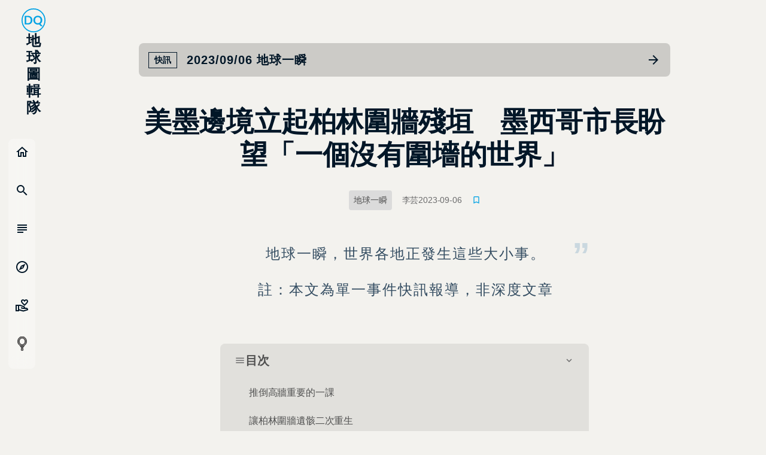

--- FILE ---
content_type: application/javascript; charset=UTF-8
request_url: https://dq.yam.com/_nuxt/5044c3b.modern.js
body_size: 353
content:
(window.webpackJsonp=window.webpackJsonp||[]).push([[26],{604:function(t,n,e){"use strict";e.r(n);var o={name:"TopicLink",props:{info:{type:Object,required:!0}}},r=e(0),component=Object(r.a)(o,(function(){var t=this,n=t.$createElement,e=t._self._c||n;return e("nuxt-link",{staticClass:"topic__linkWrap",attrs:{to:"/"+(1===t.info.ThemeType?"topic":"daily")+"/"+t.info.Id}},[e("span",{staticClass:"topic__marker"},[t._v(t._s(1===t.info.ThemeType?"精選":"快訊"))]),t._v(" "),e("span",{staticClass:"topic__info"},[t._v("\n    "+t._s(t.info.Name)+"\n  ")]),t._v(" "),e("Icon",{staticClass:"topic__arrow",attrs:{name:"arrow_forward"}})],1)}),[],!1,null,null,null);n.default=component.exports;installComponents(component,{Icon:e(15).default})}}]);

--- FILE ---
content_type: application/javascript; charset=UTF-8
request_url: https://dq.yam.com/_nuxt/112b85f.modern.js
body_size: 2407
content:
(window.webpackJsonp=window.webpackJsonp||[]).push([[38],{577:function(t,e,o){"use strict";o.r(e);var r=o(3),n=(o(8),o(32),o(28),o(22)),h=o.n(n),c=o(14),d=o(487),m={name:"Post",mixins:[c.a,d.a],validate(t){var{params:e,query:o,store:r}=t;return e.id},scrollToTop:!0,asyncData:t=>Object(r.a)((function*(){var{store:e,redirect:o,route:r,params:n,error:h}=t,c=[],d=n.id,m={api:"/f-system/get-single-post",id:d};try{var l=yield e.dispatch("actionGetPost",m),x=l.nextPostId,y=null;if(l.toc.length){for(var i in y={"@context":"https://schema.org","@type":"ItemList",itemListElement:[]},l.toc)y.itemListElement.push({"@type":"ListItem",position:+i+1,name:l.toc[i].txt,url:"https://dq.yam.com/post/".concat(l.meta.Id,"#").concat(l.toc[i].hash)});"自產"!==l.meta.Type&&"專題"!==l.meta.Type||l.toc.push({txt:"★助DQ一幣之力★",hash:"v1_dq_spt_".concat(l.meta.Id)})}var I=null;for(var f in l.contents)if("問答"===l.contents[f].Type){var w=JSON.parse(l.contents[f].Value);for(var _ in null===I&&(I={"@context":"https://schema.org","@type":"FAQPage",mainEntity:[]}),w)I.mainEntity.push({"@type":"Question",name:w[_].Qus,acceptedAnswer:{"@type":"Answer",text:w[_].Ans}})}return c.push(l),{id:d,currIndex:0,post:l,posts:c,postSeed:m,nextPostId:x,tocSchema:y,qaSchema:I,crumbName:l.meta.Title}}catch(t){h({statusCode:404,message:"Post not found"})}}))(),data:()=>({msg:"loading...",breadcrumb:["index","list","post"]}),head(){return{title:this.posts[this.currIndex].meta.Title,link:[{hid:"canonical",rel:"canonical",href:"https://dq.yam.com/post/".concat(this.posts[this.currIndex].meta.Id)}],meta:[{hid:"author",name:"author",content:this.posts[this.currIndex].meta.Author},{hid:"pubdate",name:"pubdate",content:this.$dayjs(this.posts[this.currIndex].meta.PublishTime).format("YYYY-MM-DDTHH:mm:ss")},{hid:"lastmod",name:"lastmod",content:this.$dayjs(this.posts[this.currIndex].meta.LastModify).format("YYYY-MM-DDTHH:mm:ss")},{hid:"description",name:"description",content:"------"+this.posts[this.currIndex].meta.Summary.replace(/(<([^>]+)>)/gi,"")},{hid:"keywords",name:"keywords",content:this.posts[this.currIndex].meta.Tags.map((t=>t.Value)).join(",")},{hid:"news_keywords",name:"news_keywords",content:this.posts[this.currIndex].meta.Tags.map((t=>t.Value)).join(",")},{hid:"robots",name:"robots",content:"max-image-preview:large"},{hid:"article:publisher",property:"article:publisher",content:"https://www.facebook.com/yamworld"},{hid:"article:published_time",name:"article:published_time",content:this.$dayjs(this.posts[this.currIndex].meta.PublishTime).format("YYYY-MM-DDTHH:mm")},{hid:"article:modified_time",name:"article:modified_time",content:this.$dayjs(this.posts[this.currIndex].meta.LastModify).format("YYYY-MM-DDTHH:mm")},{hid:"article:section",property:"article:section",content:this.posts[this.currIndex].meta.Categories[0]?this.posts[this.currIndex].meta.Categories[0].Value:""},{hid:"fb:app_id",property:"fb:app_id",content:"351036068304924"},{hid:"fb:pages",property:"fb:pages",content:"353210271423816"},{hid:"og:site_name",property:"og:site_name",content:"DQ 地球圖輯隊"},{hid:"og:title",property:"og:title",content:this.posts[this.currIndex].meta.fbMeta&&this.posts[this.currIndex].meta.fbMeta.Title?this.posts[this.currIndex].meta.fbMeta.Title+" | DQ 地球圖輯隊":this.posts[this.currIndex].meta.Title+" | DQ 地球圖輯隊"},{hid:"og:type",property:"og:type",content:"article"},{hid:"og:url",property:"og:url",content:"https://dq.yam.com/post/".concat(this.posts[this.currIndex].meta.Id)},{hid:"og:image",property:"og:image",content:this.posts[this.currIndex].meta.fbMeta&&this.posts[this.currIndex].meta.fbMeta.Cover?this.setUrlFBFormat(this.posts[this.currIndex].meta.fbMeta.Cover):this.setUrlFBFormat(this.posts[this.currIndex].meta.Cover)},{hid:"og:image:secure_url",property:"og:image:secure_url",content:this.posts[this.currIndex].meta.fbMeta&&this.posts[this.currIndex].meta.fbMeta.Cover?this.setUrlFBFormat(this.posts[this.currIndex].meta.fbMeta.Cover):this.setUrlFBFormat(this.posts[this.currIndex].meta.Cover)},{hid:"og:description",property:"og:description",content:this.posts[this.currIndex].meta.fbMeta&&this.posts[this.currIndex].meta.fbMeta.Description?this.posts[this.currIndex].meta.fbMeta.Description.replace(/(<([^>]+)>)/gi,""):this.posts[this.currIndex].meta.Summary.replace(/(<([^>]+)>)/gi,"")},{hid:"twitter:card",property:"twitter:card",content:"summary_large_image"},{hid:"twitter:site",property:"twitter:site",content:"@DQ_yam"},{hid:"twitter:creator",property:"twitter:creator",content:"@DQ_yam"},{hid:"twitter:title",property:"twitter:title",content:this.posts[this.currIndex].meta.fbMeta&&this.posts[this.currIndex].meta.fbMeta.Title?this.posts[this.currIndex].meta.fbMeta.Title+" | DQ 地球圖輯隊":this.posts[this.currIndex].meta.Title+" | DQ 地球圖輯隊"},{hid:"twitter:description",property:"twitter:description",content:this.posts[this.currIndex].meta.fbMeta&&this.posts[this.currIndex].meta.fbMeta.Description?this.posts[this.currIndex].meta.fbMeta.Description.replace(/(<([^>]+)>)/gi,""):this.posts[this.currIndex].meta.Summary.replace(/(<([^>]+)>)/gi,"")},{hid:"twitter:image",property:"twitter:image",content:this.posts[this.currIndex].meta.fbMeta&&this.posts[this.currIndex].meta.fbMeta.Cover?this.setUrlFBFormat(this.posts[this.currIndex].meta.fbMeta.Cover):this.setUrlFBFormat(this.posts[this.currIndex].meta.Cover)}],script:[{type:"application/ld+json",json:this.setBreadcrumbSchema()},this.tocSchema?{type:"application/ld+json",json:this.tocSchema}:"",this.qaSchema?{type:"application/ld+json",json:this.qaSchema}:""],__dangerouslyDisableSanitiziers:["script"]}},watch:{"$store.state.setting":{deep:!0,immediate:!0,handler(t){this._isMounted&&this.setPostVal("--postFontSize",t.postFontSize)}}},mounted(){this.setPostVal("--postFontSize",this.$store.state.setting.postFontSize)},methods:{setPostVal(t,e){this.$refs.postWrap.style.setProperty(t,"".concat(e,"rem"))},pushPage(head){var t=this.posts.findIndex((t=>t.meta.Id===head.id)),e="isThis"===head.dir?0:1;this.currIndex=t-e;var o=+location.pathname.split("/post/")[1].split("?")[0],r={id:this.posts[this.currIndex].meta.Id,title:this.posts[this.currIndex].meta.Title};if(r.id!==o){if("isPrev"===head.dir)return void history.pushState({id:r.id},r.title,"/post/".concat(r.id));history.pushState({id:r.id},r.title,"/post/".concat(r.id)),this.$ga.page({page:"/post/".concat(r.id),title:r.title+" | DQ 地球圖輯隊",location:window.location.href})}},getNextPost:h()(Object(r.a)((function*(){if(0===this.nextPostId)return this.msg="恭喜你已經看完最新的報導囉～",!1;if(this.msg="",this.postSeed.id=this.nextPostId,!this.posts.some((t=>t.meta.Id===this.nextPostId))){var t=yield this.$store.dispatch("actionGetPost",this.postSeed);!t.toc.length||"自產"!==t.meta.Type&&"專題"!==t.meta.Type||t.toc.push({txt:"★助DQ一幣之力★",hash:"v1_dq_spt_".concat(t.meta.Id)}),this.$ga.page({page:"/post/".concat(t.meta.Id),title:t.meta.Title+" | DQ 地球圖輯隊",location:window.location.href}),this.nextPostId=t.nextPostId,this.posts.push(t)}})),550)}},l=o(0),component=Object(l.a)(m,(function(){var t=this,e=t.$createElement,o=t._self._c||e;return o("div",{ref:"postWrap",staticClass:"post__wrap"},[t._l(t.posts,(function(p){return o("PostArticle",{key:p.meta.Id,attrs:{post:p},on:{emitPushPage:t.pushPage}})})),t._v(" "),o("client-only",[o("intersect",{attrs:{"root-margin":"500px 0px 0px 0px"},on:{enter:t.getNextPost}},[o("div",{class:["post__divider",{isLast:t.msg}]},[t._v(t._s(t.msg))])])],1)],2)}),[],!1,null,null,null);e.default=component.exports;installComponents(component,{PostArticle:o(495).default})}}]);

--- FILE ---
content_type: application/javascript; charset=UTF-8
request_url: https://dq.yam.com/_nuxt/d9f15e4.modern.js
body_size: 925
content:
(window.webpackJsonp=window.webpackJsonp||[]).push([[27],{603:function(t,e,n){"use strict";n.r(e);n(8),n(32);var r={name:"TopicList",props:{info:{type:Array,required:!0,default:()=>{}},type:{type:[String,Number],required:!0,default:1},currPost:{type:[String,Number],required:!0,default:0}},data:()=>({isAllListMode:!1}),methods:{title:t=>t.replace("【",'<span class="topic__badge">').replace("】","</span>"),switchListMode(){this.isAllListMode=!this.isAllListMode},setListArray(t){if(this.isAllListMode)return t;if(t.length<=5)return t;var e=t.findIndex((t=>this.currPost===t.Id)),n=e-2<=0?0:e-(e+3>t.length?e-t.length+5:2),r=e+3>=t.length?t.length:n+5;return t.slice(n,r)}}},l=n(0),component=Object(l.a)(r,(function(){var t=this,e=t.$createElement,n=t._self._c||e;return n("nav",{staticClass:"topic__list"},[n("div",{staticClass:"topic__list-title"},[n("h3",{staticClass:"hideText"},[t._v(t._s(1===t.type?"精選主題":"快訊")+"文章列表")]),t._v(" "),n("span",{directives:[{name:"show",rawName:"v-show",value:t.info.length>5,expression:"info.length > 5"}],class:["topic__list-seeMore",{isOpen:t.isAllListMode}],on:{click:function(e){return e.stopPropagation(),t.switchListMode()}}},[t._v("\n      "+t._s(t.isAllListMode?"收起全部":"展開更多")+"\n      "),n("Icon",{attrs:{name:"keyboard_arrow_down"}})],1)]),t._v(" "),n("ul",{staticClass:"topic__list-nav nav",style:"height: calc(5.6rem * "+t.setListArray(t.info).length+");"},t._l(t.setListArray(t.info),(function(e,i){return n("li",{key:"topic-post-"+i+"-"+e.Id},[n("nuxt-link",{class:["topic__list-link",{curr:e.Id===t.currPost}],attrs:{to:"/post/"+e.Id,rel:"noopener noreferrer"}},[n("span",{staticClass:"title",domProps:{innerHTML:t._s(t.title(e.Title))}})])],1)})),0)])}),[],!1,null,null,null);e.default=component.exports;installComponents(component,{Icon:n(15).default})}}]);